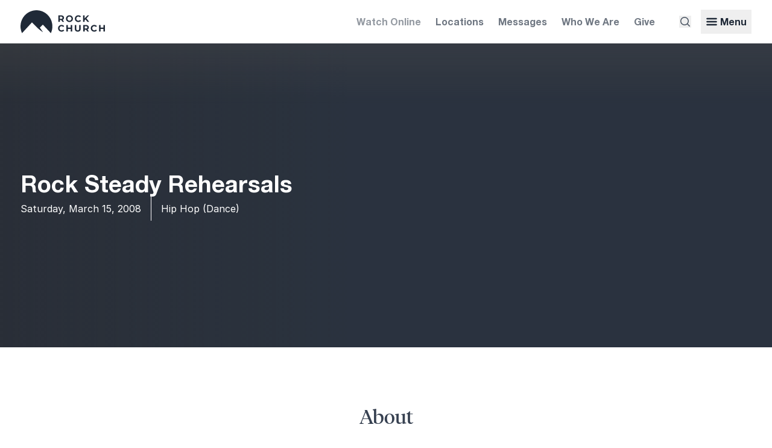

--- FILE ---
content_type: text/html; charset=UTF-8
request_url: https://www.sdrock.com/events/3967
body_size: 13679
content:
<!DOCTYPE html>

<html lang="en">

<head>


<title id="page-title">
  Rock Steady Rehearsals - Events - Rock Church
</title>

<meta http-equiv="Content-Type" content="text/html; charset=utf-8">


<meta name="viewport" content="width=device-width,initial-scale=1">

<meta id="csrf-token" name="csrf-token" content="He7U4HLwRcGN0yWPLi7icbbRFLOCHkJNM8g2fQNA">
<meta name="description" content="Saturday · March 15, 2008 -  - ">
<meta property="og:image" content="https://www.sdrock.com/img/misc/social/open-image.png">

<link rel="preconnect" href="https://i.rockcdn.us">
<link rel="preconnect" href="https://rsms.me">

<link rel="preload" href="/static/TiemposHeadlineRegular.woff2" as="font" type="font/woff2" crossorigin>

<link rel="preload" href="/static/HelveticaNeueBoldSubset.woff2" as="font" type="font/woff2" crossorigin>
<link href="/favicon.ico" rel="icon" type="image/x-icon">
<link rel="apple-touch-icon" sizes="180x180" href="/apple-touch-icon.png">
<link rel="icon" type="image/png" sizes="32x32" href="/favicon-32x32.png">
<link rel="icon" type="image/png" sizes="16x16" href="/favicon-16x16.png">
<link rel="manifest" href="/site.webmanifest">
<link rel="mask-icon" href="/safari-pinned-tab.svg" color="#5bbad5">
<meta name="msapplication-TileColor" content="#ffffff">
<meta name="theme-color" content="#ffffff">

<link href="https://rsms.me/inter/inter.css" rel="stylesheet">

<script nonce="TubOmQQ1WsoEvn804Q7vUUMFtoWH3o9DARM0NQuT">
  var SITE = {};
</script>







<link rel="preload" as="style" href="https://www.sdrock.com/build/assets/primary-CxIsiblA.css" nonce="TubOmQQ1WsoEvn804Q7vUUMFtoWH3o9DARM0NQuT" /><link rel="modulepreload" as="script" href="https://www.sdrock.com/build/assets/primary-CAJehl9l.js" nonce="TubOmQQ1WsoEvn804Q7vUUMFtoWH3o9DARM0NQuT" /><link rel="modulepreload" as="script" href="https://www.sdrock.com/build/assets/functions-Dcvr_O4m.js" nonce="TubOmQQ1WsoEvn804Q7vUUMFtoWH3o9DARM0NQuT" /><link rel="modulepreload" as="script" href="https://www.sdrock.com/build/assets/_commonjsHelpers-Cpj98o6Y.js" nonce="TubOmQQ1WsoEvn804Q7vUUMFtoWH3o9DARM0NQuT" /><link rel="stylesheet" href="https://www.sdrock.com/build/assets/primary-CxIsiblA.css" nonce="TubOmQQ1WsoEvn804Q7vUUMFtoWH3o9DARM0NQuT" data-navigate-track="reload" /><script type="module" src="https://www.sdrock.com/build/assets/primary-CAJehl9l.js" nonce="TubOmQQ1WsoEvn804Q7vUUMFtoWH3o9DARM0NQuT" data-navigate-track="reload"></script>
<link rel="modulepreload" as="script" href="https://www.sdrock.com/build/assets/alpine-without-livewire-txOeJ-5A.js" nonce="TubOmQQ1WsoEvn804Q7vUUMFtoWH3o9DARM0NQuT" /><link rel="modulepreload" as="script" href="https://www.sdrock.com/build/assets/module.esm-tfXiYlyz.js" nonce="TubOmQQ1WsoEvn804Q7vUUMFtoWH3o9DARM0NQuT" /><script type="module" src="https://www.sdrock.com/build/assets/alpine-without-livewire-txOeJ-5A.js" nonce="TubOmQQ1WsoEvn804Q7vUUMFtoWH3o9DARM0NQuT" data-navigate-track="reload"></script>

<style nonce="TubOmQQ1WsoEvn804Q7vUUMFtoWH3o9DARM0NQuT">
  [x-cloak] { display: none !important }
</style>




</head>


<body class="text-gray-700">



  <div class="relative shadow-lg">

  <div class="main-nav main-container flex items-center">

    <div class="w-full flex justify-between items-center">

      <div class="w-1/5" style="min-width: 132px; max-width: 140px">
        <a href="https://www.sdrock.com"
          class="block text-gray-800">
            <svg  viewBox="0 0 661.2 177.8" fill="currentColor"><path d="M124.8 0a124.8 124.8 0 0 0-113 177.8l77.8-83.5 21.5 21.5s21.4 21.6 35.4 33.2a319.7 319.7 0 0 0 30.1 21.9l-25.4-36.2 23.6-23.4 63 66.5A124.8 124.8 0 0 0 124.8 0m183.8 49.5h9.5c3.6 0 6.2.7 8 2.3 1.9 1.5 2.8 3.7 2.8 6.5s-.9 5-2.7 6.5c-1.9 1.6-4.5 2.3-8 2.3h-9.6zm0 27h10.8l9.7 14h12.6l-11.3-16.2c3.3-1.5 5.9-3.5 7.7-6.3 1.8-2.7 2.7-6 2.7-9.7 0-3.7-1-7-2.7-9.7a17.4 17.4 0 0 0-7.6-6.4 28.1 28.1 0 0 0-11.7-2.3h-22v50.7h11.8V76.5m88.4-2.9a14.8 14.8 0 0 1-5.7 5.8 16 16 0 0 1-8 2c-3 0-5.8-.6-8.2-2a14.8 14.8 0 0 1-5.7-5.8c-1.3-2.4-2-5.2-2-8.3 0-3.2.7-6 2-8.4 1.4-2.5 3.3-4.4 5.7-5.8a16 16 0 0 1 8.1-2 15.1 15.1 0 0 1 13.8 7.8 17 17 0 0 1 2 8.4c0 3-.6 5.9-2 8.3zm.4-31.1c-4.2-2.3-9-3.4-14.2-3.4-5.2 0-10 1.1-14.2 3.4a25.2 25.2 0 0 0-13.5 22.8A25.6 25.6 0 0 0 369 88c4.2 2.3 9 3.4 14.2 3.4a29 29 0 0 0 14.2-3.4 25.5 25.5 0 0 0 13.5-22.7 25.4 25.4 0 0 0-13.5-22.8m47.5 8.6a17 17 0 0 1 8.4-2c5 0 9.3 2 12.7 5.9l7.5-7a23.8 23.8 0 0 0-9-6.6 29.5 29.5 0 0 0-11.8-2.3 29 29 0 0 0-14 3.3 25.1 25.1 0 0 0-13.5 22.9A25 25 0 0 0 438.6 88a29 29 0 0 0 14 3.3c4.4 0 8.4-.7 12-2.3 3.5-1.5 6.5-3.8 9-6.7l-7.6-7a16 16 0 0 1-12.7 6c-3.2 0-6-.6-8.4-2a14.6 14.6 0 0 1-5.8-5.8c-1.3-2.4-2-5.2-2-8.3 0-3.2.7-6 2-8.4 1.4-2.5 3.3-4.4 5.8-5.8m92.2-11h-13l-22.4 23.6V39.9h-11.6v50.7h11.6V77.8l6.8-7.1 16.2 19.9h13.7l-22.2-28.1 21-22.6m-223.8 85.9c2.4-1.4 5.2-2 8.4-2 5 0 9.3 2 12.7 5.9l7.5-7a23.8 23.8 0 0 0-9-6.6 29.5 29.5 0 0 0-11.8-2.3c-5.2 0-10 1-14 3.3a25 25 0 0 0-13.5 22.8 25.1 25.1 0 0 0 13.4 22.8 29 29 0 0 0 14 3.4 31 31 0 0 0 12-2.3c3.5-1.5 6.5-3.8 9-6.7l-7.6-7a16 16 0 0 1-12.7 6c-3.2 0-6-.7-8.4-2a14.7 14.7 0 0 1-5.8-5.8c-1.3-2.4-2-5.2-2-8.4 0-3 .7-5.9 2-8.3 1.4-2.5 3.3-4.4 5.8-5.8m79.9 8.8h-23v-20h-11.7v50.6h11.7v-20.7h23v20.7H405v-50.6h-11.7v20m66.2 7.9c0 4.7-1 8.2-3 10.3-1.8 2.2-4.6 3.3-8.3 3.3-7.5 0-11.3-4.5-11.3-13.6v-27.9h-11.7V143c0 7.4 2 13.1 6 17.1 4 4 9.7 6 17 6 7.2 0 12.8-2 16.8-6s6-9.7 6-17.1v-28.4h-11.5v28m61.1-3.1c-1.9 1.6-4.5 2.3-8 2.3H503v-17.6h9.5c3.6 0 6.2.7 8 2.3 1.9 1.5 2.8 3.7 2.8 6.5s-.9 5-2.7 6.5zm11.9 3.2c1.8-2.7 2.7-6 2.7-9.7 0-3.8-1-7-2.7-9.8a17.4 17.4 0 0 0-7.6-6.3 28.1 28.1 0 0 0-11.7-2.3h-22v50.6H503v-14h10.8l9.7 14h12.6L524.8 149c3.3-1.5 5.9-3.6 7.7-6.3m37.1-16.9c2.4-1.4 5.2-2 8.4-2 5 0 9.3 2 12.7 5.9l7.5-7a23.8 23.8 0 0 0-9-6.6 29.5 29.5 0 0 0-11.8-2.3c-5.2 0-9.9 1-14 3.3a25 25 0 0 0-13.5 22.8 25.1 25.1 0 0 0 13.4 22.8 29 29 0 0 0 14 3.4 31 31 0 0 0 12-2.3c3.5-1.5 6.5-3.8 9-6.7l-7.6-7a16 16 0 0 1-12.7 6c-3.2 0-6-.7-8.4-2a14.7 14.7 0 0 1-5.8-5.8c-1.3-2.4-2-5.2-2-8.4 0-3 .7-5.9 2-8.3 1.4-2.5 3.3-4.4 5.8-5.8m79.9-11.2v20h-23v-20h-11.7v50.6h11.7v-20.7h23v20.7h11.7v-50.6h-11.7"/></svg>
        </a>
      </div>

      <div class="flex items-center text-gray-800">
        <div class="hidden lg:block mr-2">
          <a href="https://sdrock.online/"
            class="font-bold font-neue block text-gray-600/60 hover:text-gray-600/85 fast-transition p-2"
            target="_blank">
              Watch Online
          </a>
        </div>

        <div class="hidden md:block mr-2">
          <a href="https://www.sdrock.com/visit"
            class="font-bold font-neue block text-gray-600/80 hover:text-black fast-transition p-2">
              Locations
          </a>
        </div>

        <div class="hidden md:block mr-2">
          <a href="https://www.sdrock.com/messages"
            class="font-bold font-neue block text-gray-600/80 hover:text-black fast-transition p-2">
              Messages
          </a>
        </div>

        <div class="hidden md:block mr-2">
          <a href="https://www.sdrock.com/about"
            class="font-bold font-neue block text-gray-600/80 hover:text-black fast-transition p-2">
              Who We Are
          </a>
        </div>

        <div class="hidden md:block mr-2 lg:mr-8">
          <a href="https://www.sdrock.com/give"
            class="font-bold font-neue block text-gray-600/80 hover:text-black fast-transition p-2">
              Give
          </a>
        </div>

        

        <div class="inline-block mr-4 align-middle">
                      <button type="button"
              class="no-tap-highlight outline-none-important block text-gray-800 lg:text-gray-600 hover:text-black fast-transition"
              x-data
              x-on:click="$dispatch('show-search-menu')">
                <svg class="w-5 h-5" viewBox="0 0 20 20" fill="currentColor"><path fill-rule="evenodd" d="M9 3.5a5.5 5.5 0 100 11 5.5 5.5 0 000-11zM2 9a7 7 0 1112.452 4.391l3.328 3.329a.75.75 0 11-1.06 1.06l-3.329-3.328A7 7 0 012 9z" clip-rule="evenodd" /></svg>
            </button>
                  </div>

        <div class="inline-block align-middle md:hidden">
          <button type="button"
            class="no-tap-highlight outline-none-important block text-gray-800 lg:text-gray-700 w-5 h-5"
            x-data
            x-on:click="$dispatch('show-main-menu')">
              <svg  viewBox="0 0 32 32" fill="currentColor"><path d="M4,10h24c1.104,0,2-0.896,2-2s-0.896-2-2-2H4C2.896,6,2,6.896,2,8S2.896,10,4,10z M28,14H4c-1.104,0-2,0.896-2,2  s0.896,2,2,2h24c1.104,0,2-0.896,2-2S29.104,14,28,14z M28,22H4c-1.104,0-2,0.896-2,2s0.896,2,2,2h24c1.104,0,2-0.896,2-2 S29.104,22,28,22z"/></svg>
          </button>
        </div>

        <div class="hidden md:inline-block">
          <button type="button"
            class="no-tap-highlight outline-none-important font-bold font-neue text-gray-800 hover:text-black fast-transition p-2"
            x-data
            x-on:click="$dispatch('show-main-menu')">
              <div class="flex items-center">
                <div class="w-5 h-5 icon-grow mr-1">
                  <svg  viewBox="0 0 32 32" fill="currentColor"><path d="M4,10h24c1.104,0,2-0.896,2-2s-0.896-2-2-2H4C2.896,6,2,6.896,2,8S2.896,10,4,10z M28,14H4c-1.104,0-2,0.896-2,2  s0.896,2,2,2h24c1.104,0,2-0.896,2-2S29.104,14,28,14z M28,22H4c-1.104,0-2,0.896-2,2s0.896,2,2,2h24c1.104,0,2-0.896,2-2 S29.104,22,28,22z"/></svg>
                </div>
                <div>
                  Menu
                </div>
              </div>
          </button>
        </div>
      </div>
    </div>


  </div>

</div>
  


  <div style="background-image: linear-gradient( rgba(0,0,0,.22), rgba(0,0,0,.22) ), linear-gradient(rgba(102,102,102,.3), transparent 100px), linear-gradient(to right, rgba(51,51,51,.3), transparent 45%), url(); background-repeat: no-repeat, no-repeat, no-repeat, no-repeat; background-size: auto auto, cover, cover, cover;" class="relative overflow-hidden bg-gray-700 text-white bg-center mb-16 sm:mb-24" id="event-page-hero">


  
  
  <div>
    <div class="relative z-10 flex flex-col justify-between py-4
      min-h-screen-minus-main-nav">

      <div class="wide-container w-full"></div>

      <div class="main-container w-full">

        <div>
       
                      
            
                          <h1 class="h1-new-smaller text-balance">
                Rock Steady Rehearsals
              </h1>
            
            
                          <div class="leading-normal">
                <div class="sm:flex">
          <div class="sm:py-2">
                          Saturday, March 15, 2008
                      </div>
                      <div class="sm:ml-4 sm:pl-4 sm:border-l sm:border-white sm:py-2">
              <a href="https://www.sdrock.com/ministries/hiphop"
                class="text-white hover:underline">
                  Hip Hop (Dance)
              </a>
            </div>
                  </div>
              </div>
                                 
          
          

        </div>

      </div>

      <div class="main-container w-full"></div>

    </div>
  </div>

  

  
</div>


  

  
    <div class="main-container max-w-3xl mx-auto mb-16">
      <div class="sm:pb-16 sm:border-b">
        <h2 class="h2-new-standard-alt text-center mb-4">
          About
        </h2>
        <div class="body-copy user-copy leading-loose">
          <div class="headline">Rehearsals for Rock Steady Dancers</div>
Rock Steady will be rehearsing for Easter Services 
        </div>
      </div>
    </div>

  

      <div class="main-container max-w-3xl mx-auto mb-24">

  <div class="sm:overflow-x-hidden">

    <div class="sm:flex sm:justify-center sm:-mx-12">

      <div class="sm:w-1/2 sm:px-12">

        <div class="mb-8">
          <h5 class="h5-small">
            When
          </h5>
          <div class="body-copy">
            <div>
              Saturday · March 15, 2008
            </div>
                          <div>
                12  - 4 PM
              </div>
                      </div>
        </div>

        <div class="mb-8">
          <h5 class="h5-small">
            Where
          </h5>
          <div class="body-copy">
            <div>
              
                          </div>
            <div class="overflow-x-hidden">
              <a href=""
                class="group text-rockblue-700 relative"
                target="_blank" rel="noopener noreferrer">
                  <div class="h-4 w-4 hidden right-0 ml-2 absolute top-0 -mr-4 group-hover:block">
                    <svg  viewBox="0 0 100 125" fill="currentColor"><g fill-rule="evenodd"><g><path d="M73.7883228,16 L44.56401,45.2243128 C42.8484762,46.9398466 42.8459918,49.728257 44.5642987,51.4465639 C46.2791092,53.1613744 49.0684023,53.1650001 50.7865498,51.4468526 L80,22.2334024 L80,32.0031611 C80,34.2058797 81.790861,36 84,36 C86.2046438,36 88,34.2105543 88,32.0031611 L88,11.9968389 C88,10.8960049 87.5527117,9.89722307 86.8294627,9.17343595 C86.1051125,8.44841019 85.1063303,8 84.0031611,8 L63.9968389,8 C61.7941203,8 60,9.790861 60,12 C60,14.2046438 61.7894457,16 63.9968389,16 L73.7883228,16 L73.7883228,16 Z M88,56 L88,36.9851507 L88,78.0296986 C88,83.536144 84.0327876,88 79.1329365,88 L16.8670635,88 C11.9699196,88 8,83.5274312 8,78.0296986 L8,17.9703014 C8,12.463856 11.9672124,8 16.8670635,8 L59.5664682,8 L40,8 C42.209139,8 44,9.790861 44,12 C44,14.209139 42.209139,16 40,16 L18.2777939,16 C17.0052872,16 16,17.1947367 16,18.668519 L16,77.331481 C16,78.7786636 17.0198031,80 18.2777939,80 L77.7222061,80 C78.9947128,80 80,78.8052633 80,77.331481 L80,56 C80,53.790861 81.790861,52 84,52 C86.209139,52 88,53.790861 88,56 L88,56 Z"/></g></g></svg>
                  </div>
                  
              </a>
            </div>
          </div>
        </div>

      </div>

      <div class="sm:w-1/2 sm:px-12">

        <div class="mb-8">
          <h5 class="h5-small">
            Cost
          </h5>
          <div class="body-copy">
            FREE
          </div>
        </div>

        
          <div>
            <h5 class="h5-small">
              Contact
            </h5>
            <div class="body-copy">
              If you have questions, please contact
                                  Brandon Henschel at
                                <a href="mailto:hiphop@therocksandiego.org"
                  class="text-rockblue-700">hiphop@therocksandiego.org</a>.
            </div>
          </div>

        

      </div>

    </div>

  </div>


  

</div>
  

  

  <div >

  <div class="full-container md:mb-4 xl:mb-8 px-0 md:px-4">

    
    <form action="https://www.sdrock.com/enews/subscriptions"
      method="post"
      x-data="ajaxFormAlpineComponent()"
      x-on:submit.prevent="
        submitForm({
          onDone: (form, data) => {
            handleAjaxFormDone(form, data);
          },
          onFail: (form, jsonError) => {
            handleAjaxFormFail(form, jsonError);
          },
        })
      ">

      <input type="hidden" name="_token" value="He7U4HLwRcGN0yWPLi7icbbRFLOCHkJNM8g2fQNA" autocomplete="off">
      <div class="mx-auto lg:rounded-sm px-4 py-16 sm:p-16 bg-bottom bg-no-repeat lg:flex sm:bg-cover sm:bg-center"
        style="background-color: #929a9d; background-image: url(/img/global/promos/enews-signup-bg.jpg)">

        <div class="flex items-center mb-12 lg:w-3/5 lg:mb-0">
          <div class="w-full">

            <h4 class="h4-standard text-white mb-4 px-8 sm:px-0 text-center lg:text-left">
              Receive updates from the Rock
            </h4>

            <div x-show="! isSubmitted" class="flex flex-wrap w-full">

              <div class="flex-auto mb-2 sm:mb-0 lg:mr-4">
                <input name="email"
                  type="email"
                  class="hidden"
                  autocomplete="off">
                <input class="px-6 h-16 w-full grow leading-normal standard-placeholder focus-visible:outline-none focus:shadow-lg"
                  name="email_real"
                  placeholder="Email address"
                  type="email"
                  required>
              </div>

              <div class="grow sm:grow-0">
                <input type="hidden"
                  name="uuid"
                  value="a0e04160-bce3-4820-bc01-c3f9051114ac">
                <input type="hidden"
                  name="idempotency_key"
                  value="a0e04160-bce3-4820-bc01-c3f9051114ac">

                <input class="button-white-on-rockblue-700 !rounded-none h-16 w-full focus-visible:outline-none focus:shadow-lg"
                  value="Subscribe"
                  type="submit">
              </div>

            </div>

            <div x-show="isSubmitted" class="text-white text-3xl font-bold text-center lg:text-left">
              Success! You are signed up.
            </div>

          </div>
        </div>

        <div class="flex items-center lg:w-2/5">

          <div class="mx-auto text-center lg:mx-0 lg:text-left lg:ml-16 lg:border-l border-gray-350 lg:pl-16">

            <h4 class="h4-standard text-white mb-4">
              Follow Rock Church
            </h4>

            <div>
              <a href="https://www.instagram.com/therocksandiego/"
                class="inline-block bg-white text-rockblue-700 p-4 rounded-full mr-4 hover:shadow-lg"
                target="_blank">
                  <svg class="h-6 w-6 block" viewBox="0 0 512 512" fill="currentColor"><path d="M256 109.3c47.8 0 53.4 0.2 72.3 1 17.4 0.8 26.9 3.7 33.2 6.2 8.4 3.2 14.3 7.1 20.6 13.4 6.3 6.3 10.1 12.2 13.4 20.6 2.5 6.3 5.4 15.8 6.2 33.2 0.9 18.9 1 24.5 1 72.3s-0.2 53.4-1 72.3c-0.8 17.4-3.7 26.9-6.2 33.2 -3.2 8.4-7.1 14.3-13.4 20.6 -6.3 6.3-12.2 10.1-20.6 13.4 -6.3 2.5-15.8 5.4-33.2 6.2 -18.9 0.9-24.5 1-72.3 1s-53.4-0.2-72.3-1c-17.4-0.8-26.9-3.7-33.2-6.2 -8.4-3.2-14.3-7.1-20.6-13.4 -6.3-6.3-10.1-12.2-13.4-20.6 -2.5-6.3-5.4-15.8-6.2-33.2 -0.9-18.9-1-24.5-1-72.3s0.2-53.4 1-72.3c0.8-17.4 3.7-26.9 6.2-33.2 3.2-8.4 7.1-14.3 13.4-20.6 6.3-6.3 12.2-10.1 20.6-13.4 6.3-2.5 15.8-5.4 33.2-6.2C202.6 109.5 208.2 109.3 256 109.3M256 77.1c-48.6 0-54.7 0.2-73.8 1.1 -19 0.9-32.1 3.9-43.4 8.3 -11.8 4.6-21.7 10.7-31.7 20.6 -9.9 9.9-16.1 19.9-20.6 31.7 -4.4 11.4-7.4 24.4-8.3 43.4 -0.9 19.1-1.1 25.2-1.1 73.8 0 48.6 0.2 54.7 1.1 73.8 0.9 19 3.9 32.1 8.3 43.4 4.6 11.8 10.7 21.7 20.6 31.7 9.9 9.9 19.9 16.1 31.7 20.6 11.4 4.4 24.4 7.4 43.4 8.3 19.1 0.9 25.2 1.1 73.8 1.1s54.7-0.2 73.8-1.1c19-0.9 32.1-3.9 43.4-8.3 11.8-4.6 21.7-10.7 31.7-20.6 9.9-9.9 16.1-19.9 20.6-31.7 4.4-11.4 7.4-24.4 8.3-43.4 0.9-19.1 1.1-25.2 1.1-73.8s-0.2-54.7-1.1-73.8c-0.9-19-3.9-32.1-8.3-43.4 -4.6-11.8-10.7-21.7-20.6-31.7 -9.9-9.9-19.9-16.1-31.7-20.6 -11.4-4.4-24.4-7.4-43.4-8.3C310.7 77.3 304.6 77.1 256 77.1L256 77.1z"/><path d="M256 164.1c-50.7 0-91.9 41.1-91.9 91.9s41.1 91.9 91.9 91.9 91.9-41.1 91.9-91.9S306.7 164.1 256 164.1zM256 315.6c-32.9 0-59.6-26.7-59.6-59.6s26.7-59.6 59.6-59.6 59.6 26.7 59.6 59.6S288.9 315.6 256 315.6z"/><circle cx="351.5" cy="160.5" r="21.5"/></svg>
              </a>
              <a href="https://www.youtube.com/therocksandiego"
                class="inline-block bg-white text-rockblue-700 p-4 rounded-full mr-4 hover:shadow-lg"
                target="_blank">
                  <svg class="h-6 w-6 block" viewBox="97.14 97.14 400 400" fill="currentColor"><path vector-effect="non-scaling-stroke" d="M396.11 200.73h-198a41.8 41.8 0 0 0-41.8 41.8v110a41.8 41.8 0 0 0 41.8 41.8h198a41.8 41.8 0 0 0 41.8-41.8v-110a41.8 41.8 0 0 0-41.8-41.8zm-129.8 140.8v-88l74.8 44-74.8 44z"/></svg>
              </a>
              <a href="https://www.facebook.com/therocksandiego"
                class="inline-block bg-white text-rockblue-700 p-4 rounded-full hover:shadow-lg"
                target="_blank">
                  <svg class="h-6 w-6 block" viewBox="0 0 512 512" fill="currentColor"><path d="M211.9 197.4h-36.7v59.9h36.7V433.1h70.5V256.5h49.2l5.2-59.1h-54.4c0 0 0-22.1 0-33.7 0-13.9 2.8-19.5 16.3-19.5 10.9 0 38.2 0 38.2 0V82.9c0 0-40.2 0-48.8 0 -52.5 0-76.1 23.1-76.1 67.3C211.9 188.8 211.9 197.4 211.9 197.4z"/></svg>
              </a>
            </div>

          </div>

        </div>

      </div>

    </form>

  </div>

</div>


      <template x-data x-init="
    docReady( () => {
      APP.showNotice(
        'FYI.. this is an old event!',
        'It’s probably not what you are looking for.'
      );
    });
  "></template>



  <div class="footer bg-gray-alt-700 pt-24 sm:pt-32 pb-8 md:pb-12">

  <div class="main-container">
    <div class="-mx-4 flex flex-wrap">

      <div class="w-1/2 sm:w-1/4 md:w-1/6 mb-12 px-4">
        <div class="mb-4 -mt-6 inline-block">
          <div class="w-12 h-12 text-white">
            <a href="https://www.sdrock.com"
              class="text-white">
                <svg  viewBox="0 0 249.6 177.8" fill="currentColor"><path d="M124.8 0a124.8 124.8 0 0 0-113 177.8l77.8-83.5 21.5 21.5s21.4 21.6 35.4 33.2a319.7 319.7 0 0 0 30.1 21.9l-25.4-36.2 23.6-23.4 63 66.5A124.8 124.8 0 0 0 124.8 0"/></svg>
            </a>
          </div>
        </div>

        <div class="font-medium text-sm text-gray-alt-350 leading-normal mb-4">
          2277 Rosecrans St.<br>
          San Diego, CA 92106<br>
          619.226.7625 (ROCK)
        </div>

        <div>
          <a href="https://www.instagram.com/therocksandiego/"
            class="h-6 w-6 inline-block hover:text-white mr-2 text-gray-alt-350"
            target="_blank">
              <svg  viewBox="0 0 512 512" fill="currentColor"><path d="M256 109.3c47.8 0 53.4 0.2 72.3 1 17.4 0.8 26.9 3.7 33.2 6.2 8.4 3.2 14.3 7.1 20.6 13.4 6.3 6.3 10.1 12.2 13.4 20.6 2.5 6.3 5.4 15.8 6.2 33.2 0.9 18.9 1 24.5 1 72.3s-0.2 53.4-1 72.3c-0.8 17.4-3.7 26.9-6.2 33.2 -3.2 8.4-7.1 14.3-13.4 20.6 -6.3 6.3-12.2 10.1-20.6 13.4 -6.3 2.5-15.8 5.4-33.2 6.2 -18.9 0.9-24.5 1-72.3 1s-53.4-0.2-72.3-1c-17.4-0.8-26.9-3.7-33.2-6.2 -8.4-3.2-14.3-7.1-20.6-13.4 -6.3-6.3-10.1-12.2-13.4-20.6 -2.5-6.3-5.4-15.8-6.2-33.2 -0.9-18.9-1-24.5-1-72.3s0.2-53.4 1-72.3c0.8-17.4 3.7-26.9 6.2-33.2 3.2-8.4 7.1-14.3 13.4-20.6 6.3-6.3 12.2-10.1 20.6-13.4 6.3-2.5 15.8-5.4 33.2-6.2C202.6 109.5 208.2 109.3 256 109.3M256 77.1c-48.6 0-54.7 0.2-73.8 1.1 -19 0.9-32.1 3.9-43.4 8.3 -11.8 4.6-21.7 10.7-31.7 20.6 -9.9 9.9-16.1 19.9-20.6 31.7 -4.4 11.4-7.4 24.4-8.3 43.4 -0.9 19.1-1.1 25.2-1.1 73.8 0 48.6 0.2 54.7 1.1 73.8 0.9 19 3.9 32.1 8.3 43.4 4.6 11.8 10.7 21.7 20.6 31.7 9.9 9.9 19.9 16.1 31.7 20.6 11.4 4.4 24.4 7.4 43.4 8.3 19.1 0.9 25.2 1.1 73.8 1.1s54.7-0.2 73.8-1.1c19-0.9 32.1-3.9 43.4-8.3 11.8-4.6 21.7-10.7 31.7-20.6 9.9-9.9 16.1-19.9 20.6-31.7 4.4-11.4 7.4-24.4 8.3-43.4 0.9-19.1 1.1-25.2 1.1-73.8s-0.2-54.7-1.1-73.8c-0.9-19-3.9-32.1-8.3-43.4 -4.6-11.8-10.7-21.7-20.6-31.7 -9.9-9.9-19.9-16.1-31.7-20.6 -11.4-4.4-24.4-7.4-43.4-8.3C310.7 77.3 304.6 77.1 256 77.1L256 77.1z"/><path d="M256 164.1c-50.7 0-91.9 41.1-91.9 91.9s41.1 91.9 91.9 91.9 91.9-41.1 91.9-91.9S306.7 164.1 256 164.1zM256 315.6c-32.9 0-59.6-26.7-59.6-59.6s26.7-59.6 59.6-59.6 59.6 26.7 59.6 59.6S288.9 315.6 256 315.6z"/><circle cx="351.5" cy="160.5" r="21.5"/></svg>
          </a>
          <a href="https://www.youtube.com/therocksandiego"
            class="h-6 w-6 inline-block hover:text-white mr-2 text-gray-alt-350"
            target="_blank">
              <svg  viewBox="97.14 97.14 400 400" fill="currentColor"><path vector-effect="non-scaling-stroke" d="M396.11 200.73h-198a41.8 41.8 0 0 0-41.8 41.8v110a41.8 41.8 0 0 0 41.8 41.8h198a41.8 41.8 0 0 0 41.8-41.8v-110a41.8 41.8 0 0 0-41.8-41.8zm-129.8 140.8v-88l74.8 44-74.8 44z"/></svg>
          </a>
          <a href="https://www.facebook.com/therocksandiego"
            class="h-6 w-6 inline-block hover:text-white mr-2 text-gray-alt-350"
            target="_blank">
              <svg  viewBox="0 0 512 512" fill="currentColor"><path d="M211.9 197.4h-36.7v59.9h36.7V433.1h70.5V256.5h49.2l5.2-59.1h-54.4c0 0 0-22.1 0-33.7 0-13.9 2.8-19.5 16.3-19.5 10.9 0 38.2 0 38.2 0V82.9c0 0-40.2 0-48.8 0 -52.5 0-76.1 23.1-76.1 67.3C211.9 188.8 211.9 197.4 211.9 197.4z"/></svg>
          </a>
        </div>

      </div>

      <div class="w-1/2 sm:w-1/4 md:w-1/6 mb-12 px-4">
        <div class="font-serif mb-4">
          <a href="https://www.sdrock.com/visit"
            class="text-white">
              Visit
          </a>
        </div>
        <ul class="leading-tight">
          <li class="mb-4">
            <a href="https://www.sdrock.com/campuses/pointloma"
              class="font-medium text-sm text-gray-alt-350 hover:text-white">
                Point Loma
            </a>
          </li>
          <li class="mb-4">
            <a href="https://www.sdrock.com/campuses/sanmarcos"
              class="font-medium text-sm text-gray-alt-350 hover:text-white">
                San Marcos
            </a>
          </li>
          <li class="mb-4">
            <a href="https://www.sdrock.com/campuses/elcajon"
              class="font-medium text-sm text-gray-alt-350 hover:text-white">
                El Cajon
            </a>
          </li>
          <li class="mb-4">
            <a href="https://www.sdrock.com/campuses/chulavista"
              class="font-medium text-sm text-gray-alt-350 hover:text-white">
                Chula Vista
            </a>
          </li>
          <li class="mb-4">
            <a href="https://www.sdrock.com/campuses/cityheights"
              class="font-medium text-sm text-gray-alt-350 hover:text-white">
                City Heights
            </a>
          </li>
          <li class="mb-4">
            <a href="https://www.sdrock.com/oahu"
              class="font-medium text-sm text-gray-alt-350 hover:text-white">
                Oahu
            </a>
          </li>
        </ul>
      </div>

      <div class="w-1/2 sm:w-1/4 md:w-1/6 mb-12 px-4">
        <div class="font-serif mb-4">
          <a href="https://www.sdrock.com/watch"
            class="text-white">
              Watch
          </a>
        </div>
        <ul class="leading-tight">
          <li class="mb-4">
            <a href="https://www.sdrock.com/messages"
              class="font-medium text-sm text-gray-alt-350 hover:text-white">
                Message Archive
            </a>
          </li>
                      <li class="mb-4">
              <a href="https://www.sdrock.com/messages/houseofprayer"
                class="font-medium text-sm text-gray-alt-350 hover:text-white">
                  Current Series
              </a>
            </li>
                    <li class="mb-4">
            <a href="https://www.sdrock.com/mobile"
              class="font-medium text-sm text-gray-alt-350 hover:text-white">
                Get the Mobile App
            </a>
          </li>
          <li class="mb-4">
            <a href="https://sdrock.online/"
              class="font-medium text-sm text-gray-alt-350 hover:text-white"
              target="_blank"
              rel="noopener noreferrer">
                Watch Online
            </a>
          </li>
        </ul>
      </div>

      <div class="w-1/2 sm:w-1/4 md:w-1/6 mb-12 px-4">
        <div class="font-serif mb-4">
          <a href="https://www.sdrock.com/grow"
            class="text-white">
              Grow
          </a>
        </div>
        <ul class="leading-tight">
          <li class="mb-4">
            <a href="https://www.sdrock.com/knowgod"
              class="font-medium text-sm text-gray-alt-350 hover:text-white">
                Know God
            </a>
          </li>
          <li class="mb-4">
            <a href="https://www.sdrock.com/lifeclass"
              class="font-medium text-sm text-gray-alt-350 hover:text-white">
                Life Class
            </a>
          </li>
          <li class="mb-4">
            <a href="https://www.sdrock.com/groups"
              class="font-medium text-sm text-gray-alt-350 hover:text-white">
                Groups
            </a>
          </li>
          <li class="mb-4">
            <a href="https://www.sdrock.com/rockacademy"
              class="font-medium text-sm text-gray-alt-350 hover:text-white">
                Rock Academy
            </a>
          </li>
          <li class="mb-4">
            <a href="https://www.sdrock.com/apps"
              class="font-medium text-sm text-gray-alt-350 hover:text-white">
                Apps & Resources
            </a>
          </li>
        </ul>
      </div>

      <div class="w-1/2 sm:w-1/4 md:w-1/6 mb-12 px-4">
        <div class="font-serif mb-4">
          <a href="https://www.sdrock.com/about"
            class="text-white">
              About
          </a>
        </div>
        <ul class="leading-tight">
          <li class="mb-4">
            <a href="https://www.sdrock.com/pastormiles"
              class="font-medium text-sm text-gray-alt-350 hover:text-white">
                Pastor Miles
            </a>
          </li>
          
          <li class="mb-4">
            <a href="https://www.sdrock.com/jobs"
              class="font-medium text-sm text-gray-alt-350 hover:text-white">
                Jobs
            </a>
          </li>
          <li class="mb-4">
            <a href="https://www.sdrock.com/press"
              class="font-medium text-sm text-gray-alt-350 hover:text-white">
                Press
            </a>
          </li>
          <li class="mb-4">
            <a href="https://www.sdrock.com/contactus"
              class="font-medium text-sm text-gray-alt-350 hover:text-white">
                Contact Us
            </a>
          </li>
          
          
        </ul>
      </div>

      <div class="w-1/2 sm:w-1/4 md:w-1/6 mb-12 px-4">
        <div class="font-serif mb-4">
          
          
          <span class="text-white">
            Do Something
          </span>
        </div>
        <ul class="leading-tight mb-8">
          <li class="mb-4">
            <a href="https://www.sdrock.com/events"
              class="font-medium text-sm text-gray-alt-350 hover:text-white">
                Events
            </a>
          </li>
          <li class="mb-4">
            <a href="https://www.sdrock.com/ministries"
              class="font-medium text-sm text-gray-alt-350 hover:text-white">
                Core Ministries
            </a>
          </li>
          <li class="mb-4">
            <a href="https://www.sdrock.com/ministries/outreach"
              class="font-medium text-sm text-gray-alt-350 hover:text-white">
                Outreach Ministries
            </a>
          </li>
          
          
          <li class="mb-4">
            <a href="https://www.sdrock.com/worldmissions"
              class="font-medium text-sm text-gray-alt-350 hover:text-white">
                World Missions
            </a>
          </li>
        </ul>

        <div class="font-serif mb-4">
          <a href="https://www.sdrock.com/give"
            class="text-white">
              Give
          </a>
        </div>
      </div>
    </div>
  </div>

  <div class="main-container flex mt-8">
    <div class="flex grow flex-wrap leading-body justify-between border-t pt-8 font-medium text-sm text-gray-alt-350"
      style="border-color: #605f61">
        <div class="flex space-x-3 mr-8">
          <div class="xs-upper text-xs text-gray-alt-350 mr-2">
            © 2026 Rock Church
          </div>
          <div class="hidden sm:flex space-x-2 font-medium text-xs text-gray-alt-350">
            <a href="https://www.sdrock.com/privacy-policy" class="block hover:text-white">Privacy</a>
            <a href="https://www.sdrock.com/terms-of-use" class="block hover:text-white">Terms</a>
          </div>
        </div>
        <div>
          <div class="sm:hidden flex space-x-2 font-medium text-xs text-gray-alt-350">
            <a href="https://www.sdrock.com/privacy-policy" class="block hover:text-white">Privacy</a>
            <a href="https://www.sdrock.com/terms-of-use" class="block hover:text-white">Terms</a>
          </div>
          <div class="hidden sm:block xs-upper text-xs text-gray-alt-350">
            Design by <a href="https://blvr.com/"
              class="text-gray-alt-350 hover:text-white"
              target="_blank" rel="noopener noreferrer">BLVR</a>
          </div>
        </div>
    </div>
  </div>

</div>

  <div x-data="{
  isOpen: false,
  title: null,
  text: null,
}"
  x-on:keyup.escape.window="isOpen = false"
  x-on:show-notice.window="
    title = $event.detail.title;
    text = $event.detail.text;
    isOpen = true;
  "
  x-cloak
  class="bg-opacity-25 bg-black inset-0 z-80 fixed flex items-center justify-center"
  x-transition:enter="ease-out duration-150"
  x-transition:enter-start="opacity-0"
  x-transition:enter-end="opacity-100"
  x-transition:leave="ease-in duration-100"
  x-transition:leave-start="opacity-100"
  x-transition:leave-end="opacity-0"
  x-show="isOpen">

    <div class="absolute bg-white text-center w-full max-w-xs text-gray-700 m-4 p-8"
      x-show="isOpen"
      x-transition:enter="ease-out duration-150"
      x-transition:enter-start="opacity-0 transform scale-0"
      x-transition:enter-end="opacity-100 transform scale-100"
      x-transition:leave="ease-in duration-100"
      x-transition:leave-start="opacity-100 transform scale-100"
      x-transition:leave-end="opacity-0 transform scale-0"
      x-on:click.outside="isOpen = false">

        <button type="button"
          class="no-tap-highlight focus:outline-none block w-4 h-4 ml-auto text-gray-500 mb-6 icon-grow -mt-4 -mr-4"
          x-on:click="isOpen = false">
            <svg  viewBox="0 0 357 357" fill="currentColor"><polygon points="357,35.7 321.3,0 178.5,142.8 35.7,0 0,35.7 142.8,178.5 0,321.3 35.7,357 178.5,214.2 321.3,357 357,321.3 214.2,178.5"/></svg>
        </button>

        <h2 class="h2-standard leading-tight mb-4"
          x-text="title">
            
        </h2>

        <div class="body-copy mb-8"
          x-html="text">
            
        </div>

        <div>
          <button type="button"
            class="no-tap-highlight focus:outline-none button-rockblue-700-on-transparent-border-rockblue-700"
            x-on:click="isOpen = false">
              Ok
          </button>
        </div>


    </div>

</div>
  <div x-data="extend(siteSearchAlpineComponent(), {
    url: '/.search.php',
  })"
  x-on:keydown.escape.window="isOpen = false"
  x-on:show-search-menu.window="isOpen = true"
  x-on:hide-search-menu.window="isOpen = false"
  x-cloak

  class="bg-opacity-25 bg-black inset-0 z-80 fixed"
  x-transition:enter="ease-out duration-150"
  x-transition:enter-start="opacity-0"
  x-transition:enter-end="opacity-100"
  x-transition:leave="ease-in duration-100"
  x-transition:leave-start="opacity-100"
  x-transition:leave-end="opacity-0"
  x-show="isOpen">

    <div class="overflow-y-scroll absolute bg-white inset-0 shadow-lg px-6 py-6 sm:px-12 sm:py-8 z-100 transform w-[95%] ml-auto md:w-1/2 lg:w-[46.7%] xl:w-[43.3%] 2xl:w-2/5 3xl:w-[33%]"
      x-show="isOpen"
      x-transition:enter="ease-out duration-150"
      x-transition:enter-start="opacity-0 transform translate-x-full"
      x-transition:enter-end="opacity-100 transform translate-x-0"
      x-transition:leave="ease-in invisible-scrollbar duration-100"
      x-transition:leave-start="opacity-100 transform translate-x-0"
      x-transition:leave-end="opacity-0 transform translate-x-full"
      x-on:click.outside="isOpen = false"
      x-effect="
        if ( isOpen ) {
          setTimeout(() => {
            $el.scrollTop = 0;
          });
        }
      ">

        <div class="relative h-full">

          <div>

            <button type="button"
              class="no-tap-highlight focus:outline-none block w-6 h-6 ml-auto text-gray-500 mb-4 sm:mb-16 md:mb-32 relative"
              x-on:click="isOpen = false">
                <svg  fill="none" viewBox="0 0 24 24" stroke-width="1.5" stroke="currentColor"><path stroke-linecap="round" stroke-linejoin="round" d="M6 18L18 6M6 6l12 12" /></svg>
            </button>

            <div class="w-full relative mb-6">
              <form method="get"
                action="https://www.sdrock.com/search">
                  <input id="site-search-input"
                    name="q"
                    class="xs-upper p-6 w-full leading-none appearance-none outline-none border-b border-gray-400"
                    placeholder="Search"
                    autocomplete="off"
                    x-ref="site_search_input"
                    x-on:keyup="
                      if ( ! navigateSearchResults($event) ) {
                        if ( $el.value.trim() == '' ) {
                          searchTimer = setTimeout(function() {
                            searchResults = [];
                          }, 125);
                        }
                        executeSearch($el.value.trim());
                      }
                    "
                    type="text">
                  <div class="absolute inset-y-0 right-0 flex items-center px-4 text-gray-500">
                    <button type="submit">
                      <svg class="text-gray-500 h-5 w-5" viewBox="0 0 20 20" fill="currentColor"><path fill-rule="evenodd" d="M9 3.5a5.5 5.5 0 100 11 5.5 5.5 0 000-11zM2 9a7 7 0 1112.452 4.391l3.328 3.329a.75.75 0 11-1.06 1.06l-3.329-3.328A7 7 0 012 9z" clip-rule="evenodd" /></svg>
                    </button>
                  </div>
              </form>
            </div>

            <div class="w-full text-sm leading-normal grow mt-4">
              <div id="site-search-results"
                class="fast-transition ml-6 mr-6"
                :class="searchResults.length ? 'opacity-100' : 'opacity-0'">
                  
                  <div class="leading-normal"
                    x-on:keyup="
                      navigateSearchResults($event);
                    ">

                    <template x-for="searchResult in searchResults">
                      <a :href="searchResult.link"
                        class="site-search-item my-4 group outline-none flex justify-between w-full focus:text-rockblue-700"
                        x-on:focus="$el.classList.add('is-selected')"
                        x-on:blur="$el.classList.remove('is-selected')">
                          <div class="text-lg body-copy leading-tight font-bold mr-4 group-hover:text-rockblue-700 group-focus:text-rockblue-700"
                            x-text="searchResult.title"></div>
                          <div class="xs-gray-300-upper group-hover:text-rockblue-700 group-focus:text-rockblue-700"
                            x-text="searchResult.type"
                            style="padding-top: 3px"></div>
                      </a>
                    </template>

                  </div>

                </div>
            </div>

          </div>

          <div class="absolute bottom-0 text-center xs-gray-300-upper w-full text-gray-200 hidden sm:block">
            Tip: Press ` to open this menu
          </div>

        </div>

    </div>

</div>




  <div x-data="{ isOpen: false }"
  x-on:keyup.escape.window="isOpen = false"
  x-on:show-main-menu.window="isOpen = true"
  x-on:hide-main-menu.window="isOpen = false"
  x-cloak
  x-effect="
    if ( isOpen ) {
      document.body.style.width = document.body.clientWidth + 'px';
      document.body.classList.add('overflow-hidden');
    } else {
      document.body.classList.remove('overflow-hidden');
      document.body.style.width = 'auto';
    }
  "
  class="bg-opacity-25 bg-black inset-0 z-80 fixed"
  x-transition:enter="ease-out duration-150"
  x-transition:enter-start="opacity-0"
  x-transition:enter-end="opacity-100"
  x-transition:leave="ease-in duration-100"
  x-transition:leave-start="opacity-100"
  x-transition:leave-end="opacity-0"
  x-show="isOpen">

    <div class="overflow-y-scroll absolute bg-white inset-0 shadow-lg px-8 py-8 sm:px-12 z-100 transform w-[95%] ml-auto md:w-1/2 lg:w-[46.7%] xl:w-[43.3%] 2xl:w-2/5 3xl:w-[33%]"
      x-show="isOpen"
      x-transition:enter="ease-out duration-150"
      x-transition:enter-start="opacity-0 transform translate-x-full"
      x-transition:enter-end="opacity-100 transform translate-x-0"
      x-transition:leave="ease-in invisible-scrollbar duration-100"
      x-transition:leave-start="opacity-100 transform translate-x-0"
      x-transition:leave-end="opacity-0 transform translate-x-full"
      x-on:click.outside="isOpen = false"
      x-effect="
        if ( isOpen ) {
          setTimeout(() => {
            $el.scrollTop = 0;
          });
        }
      ">
        <div class="mb-8 flex justify-between">

          <svg class="block w-[8rem] text-gray-800 sm:hidden" viewBox="0 0 661.2 177.8" fill="currentColor"><path d="M124.8 0a124.8 124.8 0 0 0-113 177.8l77.8-83.5 21.5 21.5s21.4 21.6 35.4 33.2a319.7 319.7 0 0 0 30.1 21.9l-25.4-36.2 23.6-23.4 63 66.5A124.8 124.8 0 0 0 124.8 0m183.8 49.5h9.5c3.6 0 6.2.7 8 2.3 1.9 1.5 2.8 3.7 2.8 6.5s-.9 5-2.7 6.5c-1.9 1.6-4.5 2.3-8 2.3h-9.6zm0 27h10.8l9.7 14h12.6l-11.3-16.2c3.3-1.5 5.9-3.5 7.7-6.3 1.8-2.7 2.7-6 2.7-9.7 0-3.7-1-7-2.7-9.7a17.4 17.4 0 0 0-7.6-6.4 28.1 28.1 0 0 0-11.7-2.3h-22v50.7h11.8V76.5m88.4-2.9a14.8 14.8 0 0 1-5.7 5.8 16 16 0 0 1-8 2c-3 0-5.8-.6-8.2-2a14.8 14.8 0 0 1-5.7-5.8c-1.3-2.4-2-5.2-2-8.3 0-3.2.7-6 2-8.4 1.4-2.5 3.3-4.4 5.7-5.8a16 16 0 0 1 8.1-2 15.1 15.1 0 0 1 13.8 7.8 17 17 0 0 1 2 8.4c0 3-.6 5.9-2 8.3zm.4-31.1c-4.2-2.3-9-3.4-14.2-3.4-5.2 0-10 1.1-14.2 3.4a25.2 25.2 0 0 0-13.5 22.8A25.6 25.6 0 0 0 369 88c4.2 2.3 9 3.4 14.2 3.4a29 29 0 0 0 14.2-3.4 25.5 25.5 0 0 0 13.5-22.7 25.4 25.4 0 0 0-13.5-22.8m47.5 8.6a17 17 0 0 1 8.4-2c5 0 9.3 2 12.7 5.9l7.5-7a23.8 23.8 0 0 0-9-6.6 29.5 29.5 0 0 0-11.8-2.3 29 29 0 0 0-14 3.3 25.1 25.1 0 0 0-13.5 22.9A25 25 0 0 0 438.6 88a29 29 0 0 0 14 3.3c4.4 0 8.4-.7 12-2.3 3.5-1.5 6.5-3.8 9-6.7l-7.6-7a16 16 0 0 1-12.7 6c-3.2 0-6-.6-8.4-2a14.6 14.6 0 0 1-5.8-5.8c-1.3-2.4-2-5.2-2-8.3 0-3.2.7-6 2-8.4 1.4-2.5 3.3-4.4 5.8-5.8m92.2-11h-13l-22.4 23.6V39.9h-11.6v50.7h11.6V77.8l6.8-7.1 16.2 19.9h13.7l-22.2-28.1 21-22.6m-223.8 85.9c2.4-1.4 5.2-2 8.4-2 5 0 9.3 2 12.7 5.9l7.5-7a23.8 23.8 0 0 0-9-6.6 29.5 29.5 0 0 0-11.8-2.3c-5.2 0-10 1-14 3.3a25 25 0 0 0-13.5 22.8 25.1 25.1 0 0 0 13.4 22.8 29 29 0 0 0 14 3.4 31 31 0 0 0 12-2.3c3.5-1.5 6.5-3.8 9-6.7l-7.6-7a16 16 0 0 1-12.7 6c-3.2 0-6-.7-8.4-2a14.7 14.7 0 0 1-5.8-5.8c-1.3-2.4-2-5.2-2-8.4 0-3 .7-5.9 2-8.3 1.4-2.5 3.3-4.4 5.8-5.8m79.9 8.8h-23v-20h-11.7v50.6h11.7v-20.7h23v20.7H405v-50.6h-11.7v20m66.2 7.9c0 4.7-1 8.2-3 10.3-1.8 2.2-4.6 3.3-8.3 3.3-7.5 0-11.3-4.5-11.3-13.6v-27.9h-11.7V143c0 7.4 2 13.1 6 17.1 4 4 9.7 6 17 6 7.2 0 12.8-2 16.8-6s6-9.7 6-17.1v-28.4h-11.5v28m61.1-3.1c-1.9 1.6-4.5 2.3-8 2.3H503v-17.6h9.5c3.6 0 6.2.7 8 2.3 1.9 1.5 2.8 3.7 2.8 6.5s-.9 5-2.7 6.5zm11.9 3.2c1.8-2.7 2.7-6 2.7-9.7 0-3.8-1-7-2.7-9.8a17.4 17.4 0 0 0-7.6-6.3 28.1 28.1 0 0 0-11.7-2.3h-22v50.6H503v-14h10.8l9.7 14h12.6L524.8 149c3.3-1.5 5.9-3.6 7.7-6.3m37.1-16.9c2.4-1.4 5.2-2 8.4-2 5 0 9.3 2 12.7 5.9l7.5-7a23.8 23.8 0 0 0-9-6.6 29.5 29.5 0 0 0-11.8-2.3c-5.2 0-9.9 1-14 3.3a25 25 0 0 0-13.5 22.8 25.1 25.1 0 0 0 13.4 22.8 29 29 0 0 0 14 3.4 31 31 0 0 0 12-2.3c3.5-1.5 6.5-3.8 9-6.7l-7.6-7a16 16 0 0 1-12.7 6c-3.2 0-6-.7-8.4-2a14.7 14.7 0 0 1-5.8-5.8c-1.3-2.4-2-5.2-2-8.4 0-3 .7-5.9 2-8.3 1.4-2.5 3.3-4.4 5.8-5.8m79.9-11.2v20h-23v-20h-11.7v50.6h11.7v-20.7h23v20.7h11.7v-50.6h-11.7"/></svg>

          <button type="button"
            class="no-tap-highlight focus:outline-none block w-6 h-6 ml-auto text-gray-700"
            x-data
            x-on:click="isOpen = false">
              <svg  fill="none" viewBox="0 0 24 24" stroke-width="1.5" stroke="currentColor"><path stroke-linecap="round" stroke-linejoin="round" d="M6 18L18 6M6 6l12 12" /></svg>
          </button>
        </div>

        <div class="mb-4 pb-4 border-b md:hidden pr-4 sm:pr-0">
          <div class="mb-2">
            <a href="https://sdrock.online/"
              class="h1-new-small flex items-center text-gray-700 hover:text-rockblue-700 sm:text-gray-600 !text-[1.5rem]"
              target="_blank">
                <div class="mr-2">
                  Watch Online
                </div>
                <svg class="w-3 mt-[2px] text-gray-600" viewBox="0 0 100 125" fill="currentColor"><g fill-rule="evenodd"><g><path d="M73.7883228,16 L44.56401,45.2243128 C42.8484762,46.9398466 42.8459918,49.728257 44.5642987,51.4465639 C46.2791092,53.1613744 49.0684023,53.1650001 50.7865498,51.4468526 L80,22.2334024 L80,32.0031611 C80,34.2058797 81.790861,36 84,36 C86.2046438,36 88,34.2105543 88,32.0031611 L88,11.9968389 C88,10.8960049 87.5527117,9.89722307 86.8294627,9.17343595 C86.1051125,8.44841019 85.1063303,8 84.0031611,8 L63.9968389,8 C61.7941203,8 60,9.790861 60,12 C60,14.2046438 61.7894457,16 63.9968389,16 L73.7883228,16 L73.7883228,16 Z M88,56 L88,36.9851507 L88,78.0296986 C88,83.536144 84.0327876,88 79.1329365,88 L16.8670635,88 C11.9699196,88 8,83.5274312 8,78.0296986 L8,17.9703014 C8,12.463856 11.9672124,8 16.8670635,8 L59.5664682,8 L40,8 C42.209139,8 44,9.790861 44,12 C44,14.209139 42.209139,16 40,16 L18.2777939,16 C17.0052872,16 16,17.1947367 16,18.668519 L16,77.331481 C16,78.7786636 17.0198031,80 18.2777939,80 L77.7222061,80 C78.9947128,80 80,78.8052633 80,77.331481 L80,56 C80,53.790861 81.790861,52 84,52 C86.209139,52 88,53.790861 88,56 L88,56 Z"/></g></g></svg>
            </a>
          </div>
          <div class="mb-2">
            <a href="https://www.sdrock.com/visit"
              class="h1-new-small block hover:text-rockblue-700 !text-[1.5rem] hover:text-rockblue-700">
                Locations
            </a>
          </div>
          <div class="mb-2">
            <a href="https://www.sdrock.com/messages"
              class="h1-new-small block hover:text-rockblue-700 !text-[1.5rem] hover:text-rockblue-700">
                Messages
            </a>
          </div>
          <div class="mb-2">
            <a href="https://www.sdrock.com/about"
              class="h1-new-small block hover:text-rockblue-700 !text-[1.5rem] hover:text-rockblue-700">
                Who We Are
            </a>
          </div>
          <div>
            <a href="https://www.sdrock.com/give"
              class="h1-new-small block hover:text-rockblue-700 !text-[1.5rem] hover:text-rockblue-700">
                Give
            </a>
          </div>
        </div>

        <h2 class="hidden sm:block h2-small mb-8">
          Right now counts forever. So do something.
        </h2>

        <div class="mb-8 max-w-[460px]">

          <div class="flex">

            <div class="flex flex-col leading-snug lg:leading-normal">

              <a href="https://www.sdrock.com/groups"
                class="block mb-4 hover:text-rockblue-700 group">
                  <div class="font-bold md:text-lg font-neue">
                    Groups
                  </div>
                  <div class="text-gray-600 sm:text-gray-700 group-hover:text-rockblue-700 text-15 mt-0.5">
                    Find your community and grow together with others
                  </div>
              </a>

              <a href="https://www.sdrock.com/lifeclass"
                class="block mb-4 hover:text-rockblue-700 group">
                  <div class="font-bold md:text-lg font-neue">
                    Life Class
                  </div>
                  <div class="text-gray-600 sm:text-gray-700 group-hover:text-rockblue-700 text-15 mt-0.5">
                    Discover your God-given identity and live out your purpose
                  </div>
              </a>

              <a href="https://www.sdrock.com/knowgod"
                class="block mb-4 hover:text-rockblue-700 group">
                  <div class="font-bold md:text-lg font-neue">
                    Know God
                  </div>
                  <div class="text-gray-600 sm:text-gray-700 group-hover:text-rockblue-700 text-15 mt-0.5">
                    Make a decision today to repent and follow Christ
                  </div>
              </a>

              <a href="https://www.sdrock.com/ministries"
                class="block hover:text-rockblue-700 group">
                  <div class="font-bold md:text-lg font-neue">
                    Ministries
                  </div>
                  <div class="text-gray-600 sm:text-gray-700 group-hover:text-rockblue-700 text-15 mt-0.5">
                    Connect with others and use your gifts to serve
                  </div>
              </a>

              <div class="text-sm text-gray-800 leading-normal mt-1.5">
                <a href="https://www.sdrock.com/ministries/mens"
  class="font-medium whitespace-nowrap hover:text-rockblue-700">Men</a>,

<a href="https://www.sdrock.com/ministries/womens"
  class="font-medium whitespace-nowrap hover:text-rockblue-700">Women</a>,

<a href="https://www.sdrock.com/ministries/marriage"
  class="font-medium whitespace-nowrap hover:text-rockblue-700">Marriage</a>,

<a href="https://www.sdrock.com/ministries/childrens"
  class="font-medium whitespace-nowrap hover:text-rockblue-700">Children</a>,

<a href="https://www.sdrock.com/ministries/youngadult"
  class="font-medium whitespace-nowrap hover:text-rockblue-700">Young Adult</a>,



<a href="https://www.sdrock.com/ministries/highschool"
  class="font-medium whitespace-nowrap hover:text-rockblue-700">High School</a>,

<a href="https://www.sdrock.com/ministries/middleschool"
  class="font-medium whitespace-nowrap hover:text-rockblue-700">Middle School</a>,

<a href="https://www.sdrock.com/ministries/outreach"
  class="font-medium whitespace-nowrap hover:text-rockblue-700">Outreach</a>,

<a href="https://www.sdrock.com/ministries/sports"
  class="font-medium whitespace-nowrap hover:text-rockblue-700">Sports</a>,



<a href="https://www.sdrock.com/ministries"
  class="font-medium hover:text-rockblue-700 whitespace-nowrap">more &raquo;</a>
              </div>


            </div>


          </div>
        </div>

        <div class="mb-12 group/one">

          <div class="flex justify-between xsm-upper border-b pb-4 mb-4">
            <a href="https://www.sdrock.com/events"
              class="flex items-center space-x-1 xsm-upper hover:text-rockblue-700">
                <div>
                  Events
                </div>
                <div class="transform translate-x-0 group-hover/one:translate-x-0.5 h-4 w-4 transition">
                  <div class="hidden group-hover/one:block">
                    <svg class="h-4 w-4" viewBox="0 0 20 20" fill="currentColor"><polygon points="12.9497475 10.7071068 13.6568542 10 8 4.34314575 6.58578644 5.75735931 10.8284271 10 6.58578644 14.2426407 8 15.6568542 12.9497475 10.7071068"></polygon></svg>
                  </div>
                </div>
            </a>
          </div>

          <div class="overflow-x-hidden">
  <div class="sm:flex sm:-mx-1">

    <div class="sm:w-1/2 sm:px-1 mb-4 sm:mb-0">

      <a href="https://www.sdrock.com/lifeclass"
        class="block relative rounded-lg overflow-hidden group"
        style="padding-bottom: 56.25%">
          <img src="/img/global/nav/life-class-2023.jpg"
            class="w-full block absolute inset-0 transition duration-200 group-hover:scale-[1.02]">
          <div class="absolute inset-0 w-full h-full z-10 bg-black opacity-[0.1] transition duration-200 group-hover:opacity-[0.05]"></div>
          <div class="absolute w-full h-full inset-0 z-10 text-white flex items-center justify-center xsm-upper text-center leading-normal text-base px-8 z-20">
            Life Class
          </div>
      </a>

    </div>

    <div class="sm:w-1/2 sm:px-1">

      <a href="https://www.sdrock.com/baptism"
        class="block relative rounded-lg overflow-hidden group"
        style="padding-bottom: 56.25%">
          <img src="/img/global/nav/baptisms-2023.jpg"
            class="w-full block absolute inset-0 transition duration-200 group-hover:scale-[1.02]">
          <div class="absolute inset-0 w-full h-full z-10 bg-black opacity-[0.1] transition duration-200 group-hover:opacity-[0.05]"></div>
          <div class="absolute w-full h-full inset-0 z-10 text-white flex items-center justify-center xsm-upper text-center leading-normal text-base px-8 z-20">
            Baptisms
          </div>
      </a>

      

    </div>

  </div>
</div>

        </div>


        <div class="mb-12 group/one">

          <div class="flex justify-between xsm-upper border-b pb-4 mb-4">
            <a href="https://www.sdrock.com/stories"
              class="flex items-center space-x-1 xsm-upper hover:text-rockblue-700">
                <div>
                  Stories
                </div>
                <div class="transform translate-x-0 group-hover/one:translate-x-0.5 h-4 w-4 transition">
                  <div class="hidden group-hover/one:block">
                    <svg class="h-4 w-4" viewBox="0 0 20 20" fill="currentColor"><polygon points="12.9497475 10.7071068 13.6568542 10 8 4.34314575 6.58578644 5.75735931 10.8284271 10 6.58578644 14.2426407 8 15.6568542 12.9497475 10.7071068"></polygon></svg>
                  </div>
                </div>
            </a>
          </div>


          <div class="text-15 leading-snug lg:leading-normal mb-8 max-w-[460px]">
                          <div class="mb-4">
                <a href="https://www.sdrock.com/stories/militaryheroes_2025"
                  class="hover:text-rockblue-700 flex items-start">
                    <div class="xs-upper pb-1 text-2xl mr-3 -mt-1" style="min-width: 20px">
                      1.
                    </div>
                    <div class="mt-px">
                      Miguel Neavez transitioned from his role in the United States Air Force, back to his home here in San Diego. But this challenge led him to find a new mission and purpose; which he found through serving the church and serving his community.
                    </div>
                </a>
              </div>
                          <div class="mb-4">
                <a href="https://www.sdrock.com/stories/sioreturns"
                  class="hover:text-rockblue-700 flex items-start">
                    <div class="xs-upper pb-1 text-2xl mr-3 -mt-1" style="min-width: 20px">
                      2.
                    </div>
                    <div class="mt-px">
                      Rock Church, Calvary Chapel San Diego and Foothills Christian Church Partner to Provide Hundreds of Students with Summer Fun
                    </div>
                </a>
              </div>
                          <div class="mb-4">
                <a href="https://www.sdrock.com/stories/JimmyAwards"
                  class="hover:text-rockblue-700 flex items-start">
                    <div class="xs-upper pb-1 text-2xl mr-3 -mt-1" style="min-width: 20px">
                      3.
                    </div>
                    <div class="mt-px">
                      Rock Academy student Laila Varner has been nominated for the prestigious Jimmy Awards®, honoring the nation’s top high school musical theatre performers.
                    </div>
                </a>
              </div>
                      </div>

        </div>



        

    </div>

</div>



<script nonce="TubOmQQ1WsoEvn804Q7vUUMFtoWH3o9DARM0NQuT" type="application/ld+json">
    {
      "@context": "http://schema.org",
      "@type" : "Event",
      "name": "Hip Hop (Dance) Ministry: Rock Steady Rehearsals",
      "startDate": "2008-03-15T12:00:00+00:00",
      "location": {
         "@type": "Place",
         "name": "",
         "address": "San Diego, CA"
      }
    }
    </script>


<script nonce="TubOmQQ1WsoEvn804Q7vUUMFtoWH3o9DARM0NQuT">

document.addEventListener('alpine:init', () => {
  Alpine.data('ajaxFormAlpineComponent', () => ({

    isSubmitted: false,

    submitForm(opts) {

      let form = this.$el;

      let csrfToken = document.getElementById('csrf-token').content;
      let url = form.action;

      fetch(url, {
        method: 'POST',
        headers: {
          'X-CSRF-TOKEN': csrfToken,
        },
        body: new FormData(form),
      })
      .then((response) => {
        if ( ! response.ok ) {
          return Promise.reject(response);
        }

        return response.json();
      })
      .then( (data) => {

        if ( opts.onDone ) {
          opts.onDone(form, data);
        }

      })
      .catch(function(error) {

        if ( typeof error.json === 'function' ) {

          // Json effor from API
          error.json().then(jsonError => {

            if ( opts.onFail ) {
              opts.onFail(form, jsonError);
            }

          })

          // Generic error from API
          .catch(genericError => {
            console.log('Generic error: ' + error.statusText);
          });
        }

        // Fetch error
        else {
          console.log('Fetch error: ' + error);
        }

      });

    },

    handleAjaxFormDone(form, data) {

      if ( data.status == 'success' ) {
        this.isSubmitted = true;
        form.reset();
        APP.showNotice( 'Success!', data.message );
      }

      else {
        APP.showNotice( 'Uh-oh!', 'Server error.' );
      }

    },

    handleAjaxFormFail(form, jsonError) {

      if ( jsonError && jsonError.status == 'fail' ) {

        let details = '';

        each(jsonError.data, function(index, value) {
          details += value + ' ';
        });

        APP.showNotice( 'Uh-oh!', details.trim() );
      }

      else {
        APP.showNotice( 'Uh-oh!', 'Unknown failure.' );
      }

    },


  }))
})


</script>

<script nonce="TubOmQQ1WsoEvn804Q7vUUMFtoWH3o9DARM0NQuT">

// Bind back quote keydown
document.addEventListener('keydown', (e) => {

  if ( e.keyCode !== 192 ) {
    return;
  }

  if ( e.target.id == 'site-search-input' ) {
    e.preventDefault();
    dispatch('hide-search-menu');
  }
  else if ( ! ['INPUT', 'TEXTAREA'].includes(e.target.tagName) ) {
    e.preventDefault();
    dispatch('hide-main-menu');
    dispatch('show-search-menu');
  }

});

document.addEventListener('alpine:init', () => {
  Alpine.data('siteSearchAlpineComponent', () => ({

      isOpen: false,
      searchResults: [],
      searchTimer: null,
      url: null,

      init() {
        this.$watch('isOpen', (value) => {
          this.handleOpenOrClose();
        });
      },

      handleOpenOrClose() {
        if ( this.isOpen ) {
          document.body.style.width = document.body.clientWidth + 'px';
          document.body.classList.add('overflow-hidden');
          setTimeout(() => {
            this.$refs.site_search_input.focus();
          }, 25);
        } else {
          this.$refs.site_search_input.blur();
          document.body.classList.remove('overflow-hidden');
          document.body.style.width = 'auto';
        }
      },

      executeSearch(searchString) {
        if ( searchString.length ) {
          this.makeSearch(searchString);
        }
        else {
          this.makeSearch('', true);
        }
      },

      makeSearch: debounce(function(searchString, abort) {
        if ( abort ) {
          return;
        }
        this.doSearch(searchString);
      }, 125),

      doSearch(searchString) {
        let self = this;

        fetch(this.buildFullUrl(this.url, {
          chars: searchString,
        }), {
          method: 'GET',
        })
        .then( (response) => response.json() )
        .then( (data) => {
          self.searchTimer = null;
          self.searchResults = data.results;
        });
      },

      buildFullUrl(url, params) {
        if ( typeof params === 'undefined' ) {
          return url;
        }

        let append = new URLSearchParams(params);

        return url.includes('?') ?
          url + '&' + append :
          url + '?' + append;
      },

      getSelectedItem(items) {
        let result = null;

        items.forEach( (item) => {
          if ( item.classList.contains('is-selected') ) {
            result = item;
          }
        });

        return result;
      },

      last(array) {
        return array[array.length - 1];
      },

      prev(el, selector) {
        let result = el.previousElementSibling;

        if (!selector) {
          return result;
        }

        if (result && result.matches(selector)) {
          return result;
        }

        return null;
      },

      next(el, selector) {
        let result = el.nextElementSibling;

        if (!selector) {
          return result;
        }

        if (result && result.matches(selector)) {
          return result;
        }

        return null;
      },

      navigateSearchResults(e) {
        let keyCode    = event.keyCode;
        let inputField = this.$refs.site_search_input;
        let items      = Array.from(document.querySelectorAll('a.site-search-item'));
        let selected   = this.getSelectedItem(items);

        if ( keyCode == 38 ) { // Up key

          if (! items.length) {
            // do nothing
          }
          else if ( ! selected ) {
            this.last(items).focus();
          }
          else if ( selected.matches(':nth-child(2)') ) {
            inputField.focus();
          }
          else {
            this.prev(selected).focus();
          }

          return true;
        }

        if ( keyCode == 40 ) { // Down key

          if (! items.length) {
            // do nothing
          }
          else if ( ! selected ) {
            items[0].focus();
          }
          else if ( selected.matches(':last-child') ) {
            inputField.focus();
          }
          else {
            this.next(selected).focus();
          }

          return true;
        }

        return false;
      },


  }))
})
</script>






<script nonce="TubOmQQ1WsoEvn804Q7vUUMFtoWH3o9DARM0NQuT">

  // TODO: Attach this directly to menu. and only execute if menu is open

  window.touchStartX = 0;
  window.touchEndX   = 0;
  window.touchStartY = 0;
  window.touchEndY   = 0;

  function handleSwipe() {
    // Changed to check for a rightward swipe by verifying if the ending X touch point
    // is greater than the starting X touch point plus a threshold of 40 pixels
    if ((touchEndX > (touchStartX + 40)) && (Math.abs(touchEndY - touchStartY) < 60)) {
      dispatch('hide-main-menu');
      dispatch('hide-search-menu');
    }
  }

  document.addEventListener('touchstart', (e) => {
    touchStartX = e.changedTouches[0].screenX;
    touchStartY = e.changedTouches[0].screenY;
  });

  document.addEventListener('touchend', (e) => {
    touchEndX = e.changedTouches[0].screenX;
    touchEndY = e.changedTouches[0].screenY;
    handleSwipe();
  });

</script>


<script nonce="TubOmQQ1WsoEvn804Q7vUUMFtoWH3o9DARM0NQuT">
  window.isEmptyLink = function(el) {
    return ( el.tagName === 'A' && el.href === 'javascript:;' );
  }

  document.body.addEventListener('click', function (e) {
    if (
        ( e.target !== null && isEmptyLink(e.target) ) ||
        ( e.target.parentElement !== null && isEmptyLink(e.target.parentElement) ) ||
        ( e.target.parentElement !== null && e.target.parentElement.parentElement !== null && isEmptyLink(e.target.parentElement.parentElement) )
      ) {
        e.preventDefault();
        }
  });
</script>

      
    <script nonce="TubOmQQ1WsoEvn804Q7vUUMFtoWH3o9DARM0NQuT">


(function(w,d,s,l,i){w[l]=w[l]||[];w[l].push({'gtm.start':
new Date().getTime(),event:'gtm.js'});var f=d.getElementsByTagName(s)[0],
j=d.createElement(s),dl=l!='dataLayer'?'&l='+l:'';j.async=true;j.src=
'https://www.googletagmanager.com/gtm.js?id='+i+dl;f.parentNode.insertBefore(j,f);
})(window,document,'script','dataLayer','GTM-TSR6D79');

</script>
  
<script nonce="TubOmQQ1WsoEvn804Q7vUUMFtoWH3o9DARM0NQuT" type="application/ld+json">
{
  "@context": "http://schema.org",
  "@type": "Organization",
  "url": "https://www.sdrock.com",
  "logo": "https://www.sdrock.com/img/logos/rock-logo-vertical.png",
  "sameAs": [
    "https://www.facebook.com/therocksandiego",
    "https://www.instagram.com/therocksandiego/",
    "https://www.youtube.com/therocksandiego",
    "https://twitter.com/therocksandiego",
  ]
}
</script>

</body>

</html>
